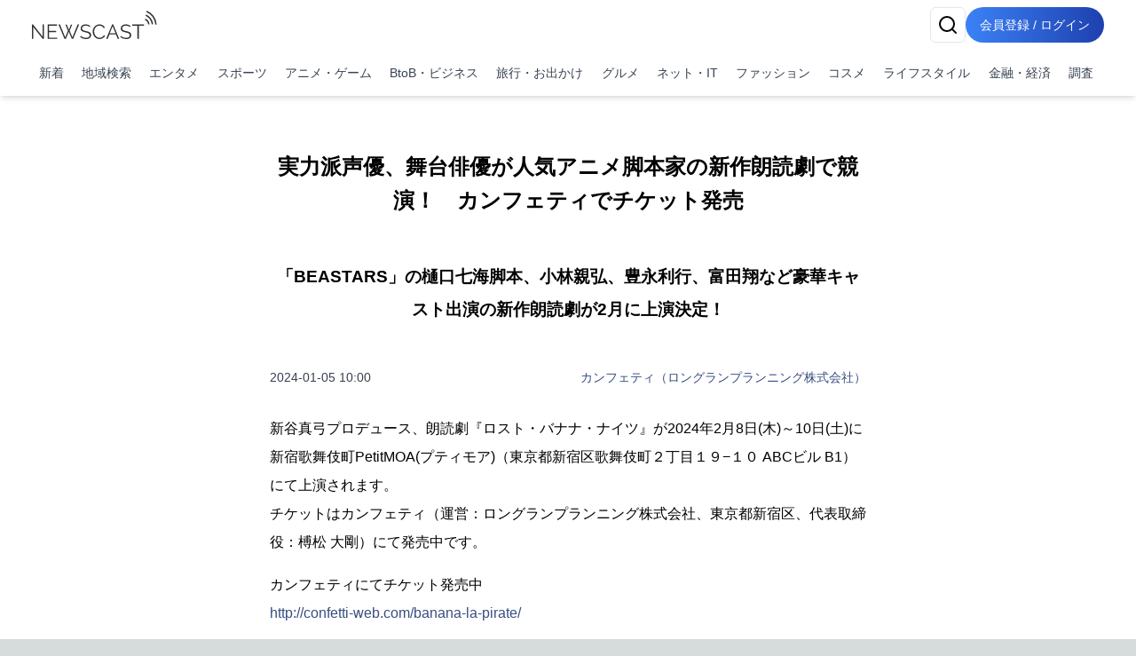

--- FILE ---
content_type: text/html; charset=utf-8
request_url: https://newscast.jp/news/0998149
body_size: 22826
content:
<!DOCTYPE html><html lang="ja"><head><meta charSet="utf-8"/><meta name="viewport" content="width=device-width, initial-scale=1, maximum-scale=5, user-scalable=yes"/><link rel="preload" as="image" href="/attachments/tOZBsYkHOkKn6wnAWvvZ.jpg?w=700&amp;h=700&amp;a=1"/><link rel="preload" as="image" href="/attachments/VbyWcupfq6kDxQLFkUnA.jpg?w=700&amp;h=700&amp;a=1"/><link rel="preload" as="image" href="/attachments/iutgfROKh4eALdZaxiab.png?w=700&amp;h=700&amp;a=1"/><link rel="stylesheet" href="/smart/_next/static/css/c980bd6de74ae428.css" data-precedence="next"/><link rel="stylesheet" href="/smart/_next/static/css/e0a7c0367126036f.css" data-precedence="next"/><link rel="preload" as="script" fetchPriority="low" href="/smart/_next/static/chunks/webpack-d88aad40852a9105.js"/><script src="/smart/_next/static/chunks/4bd1b696-a0de495220e84aaa.js" async=""></script><script src="/smart/_next/static/chunks/1684-a16141880409572c.js" async=""></script><script src="/smart/_next/static/chunks/main-app-5518523dddf30468.js" async=""></script><script src="/smart/_next/static/chunks/6874-c706546223f9e0b5.js" async=""></script><script src="/smart/_next/static/chunks/app/error-17e1efd393ba86d3.js" async=""></script><script src="/smart/_next/static/chunks/4277-46fdfdc2178f8072.js" async=""></script><script src="/smart/_next/static/chunks/2898-9f81da04e7e09eb6.js" async=""></script><script src="/smart/_next/static/chunks/9553-395f378007d81c45.js" async=""></script><script src="/smart/_next/static/chunks/1884-3617ed4b23d1e703.js" async=""></script><script src="/smart/_next/static/chunks/3063-e01f29e778ca72c0.js" async=""></script><script src="/smart/_next/static/chunks/5387-95390fda87ffa0a1.js" async=""></script><script src="/smart/_next/static/chunks/2188-a1d69116b2fbc1b3.js" async=""></script><script src="/smart/_next/static/chunks/8606-e967fd716fe72fb2.js" async=""></script><script src="/smart/_next/static/chunks/4029-c25591d4a29bcd23.js" async=""></script><script src="/smart/_next/static/chunks/1507-c720eab30e858b34.js" async=""></script><script src="/smart/_next/static/chunks/app/(public)/news/%5Bid%5D/page-3287bcd531f1c91a.js" async=""></script><script src="/smart/_next/static/chunks/5125-273f4e77a181016f.js" async=""></script><script src="/smart/_next/static/chunks/app/layout-e2a512d282130e0d.js" async=""></script><script src="/smart/_next/static/chunks/7683-6579d065c9ad026b.js" async=""></script><script src="/smart/_next/static/chunks/5152-0c27d5597b274883.js" async=""></script><script src="/smart/_next/static/chunks/8559-d9253a5482b176ed.js" async=""></script><script src="/smart/_next/static/chunks/6621-f95dc8e544a4d901.js" async=""></script><script src="/smart/_next/static/chunks/186-98c6634326af218d.js" async=""></script><script src="/smart/_next/static/chunks/app/(public)/layout-9dc232df554a71b5.js" async=""></script><script src="/smart/_next/static/chunks/app/(noheader)/layout-dd73b69522ce148d.js" async=""></script><script src="/smart/_next/static/chunks/app/global-error-2d8edb1bf97b600f.js" async=""></script><link rel="preload" href="https://www.googletagmanager.com/gtm.js?id=GTM-TKXDNPP" as="script"/><link rel="icon" type="image/png" sizes="32x32" href="/_statics/img/favicon-32x32.png"/><link rel="icon" type="image/png" sizes="96x96" href="/_statics/img/favicon-96x96.png"/><link rel="icon" type="image/png" sizes="16x16" href="/_statics/img/favicon-16x16.png"/><link rel="alternate" type="application/rss+xml" title="RSS Feed for NEWSCAST" href="/rss"/><link rel="apple-touch-icon" sizes="192x192" href="/_statics/img/apple-touch-icon/192.png"/><title>実力派声優、舞台俳優が人気アニメ脚本家の新作朗読劇で競演！　カンフェティでチケット発売 | NEWSCAST</title><meta name="description" content="エンタメ、アニメ、俳優、声優、朗読、脚本、舞台、音楽の最新ニュース・イベント情報・プレスリリースはNEWSCAST！！実力派声優、舞台俳優が人気アニメ脚本家の新作朗読劇で競演！　カンフェティでチケット発売 "/><meta name="keywords" content="エンタメ,アニメ,俳優,声優,朗読,脚本,舞台,音楽"/><meta name="fb:app_id" content="1723062471173391"/><meta property="og:title" content="実力派声優、舞台俳優が人気アニメ脚本家の新作朗読劇で競演！　カンフェティでチケット発売"/><meta property="og:description" content="ニュースをメディアだけではなくSNSで拡散。ニュース、ニュースリリース、プレスリリース発信サービス"/><meta property="og:url" content="https://www.atpress.ne.jp/news/0998149"/><meta property="og:image" content="https://www.atpress.ne.jp/attachments/9Wbu6J8NTr8rNHX5JlVf.jpg"/><meta property="og:image:width" content="1200"/><meta property="og:image:height" content="1200"/><meta property="og:image:type" content="image/jpeg"/><meta property="og:image:alt" content="実力派声優、舞台俳優が人気アニメ脚本家の新作朗読劇で競演！　カンフェティでチケット発売"/><meta property="og:type" content="article"/><meta name="twitter:card" content="summary_large_image"/><meta name="twitter:site" content="@newscastjp"/><meta name="twitter:creator" content="@newscastjp"/><meta name="twitter:title" content="実力派声優、舞台俳優が人気アニメ脚本家の新作朗読劇で競演！　カンフェティでチケット発売"/><meta name="twitter:description" content="エンタメ、アニメ、俳優、声優、朗読、脚本、舞台、音楽の最新ニュース・イベント情報・プレスリリースはNEWSCAST！！実力派声優、舞台俳優が人気アニメ脚本家の新作朗読劇で競演！　カンフェティでチケット発売 "/><meta name="twitter:image" content="https://www.atpress.ne.jp/attachments/9Wbu6J8NTr8rNHX5JlVf.jpg"/><meta name="twitter:image:width" content="1200"/><meta name="twitter:image:height" content="1200"/><meta name="twitter:image:type" content="image/jpeg"/><meta name="twitter:image:alt" content="実力派声優、舞台俳優が人気アニメ脚本家の新作朗読劇で競演！　カンフェティでチケット発売"/><script src="/smart/_next/static/chunks/polyfills-42372ed130431b0a.js" noModule=""></script></head><body><!--$--><div class="bg-white"><header class="bg-white shadow-md fixed w-full z-50"><div class="container px-4 md:mx-auto"><div class="flex items-center justify-between py-2"><a class="text-2xl font-bold text-blue-600" href="/smart"><img src="/_statics/img/newscast-logo.svg" alt="Logo" class="h-8"/></a><div class="flex gap-4"><!--$--><button class="inline-flex items-center justify-center whitespace-nowrap rounded-md text-sm font-medium ring-offset-background transition-colors focus-visible:outline-none focus-visible:ring-2 focus-visible:ring-ring focus-visible:ring-offset-2 disabled:pointer-events-none disabled:opacity-50 border border-input bg-background hover:bg-accent hover:text-accent-foreground h-10 w-10" aria-label="検索" type="button" aria-haspopup="dialog" aria-expanded="false" aria-controls="radix-«Rp6tb»" data-state="closed"><svg xmlns="http://www.w3.org/2000/svg" width="24" height="24" viewBox="0 0 24 24" fill="none" stroke="currentColor" stroke-width="2" stroke-linecap="round" stroke-linejoin="round" class="lucide lucide-search"><circle cx="11" cy="11" r="8"></circle><path d="m21 21-4.3-4.3"></path></svg></button><!--/$--><a href="/smart/login"><button class="items-center justify-center whitespace-nowrap font-medium ring-offset-background focus-visible:outline-none focus-visible:ring-2 focus-visible:ring-ring focus-visible:ring-offset-2 disabled:pointer-events-none disabled:opacity-50 bg-primary hover:bg-primary/90 h-10 px-2 sm:px-4 py-2 rounded-full bg-gradient-to-r from-blue-500 to-blue-800 text-white text-sm hover:from-blue-600 hover:to-blue-900 transition-all duration-300 focus:outline-none focus:ring-2 focus:ring-blue-500 focus:ring-opacity-50 inline-block">会員登録 / ログイン</button></a></div></div><nav class="w-full navi-buttons"><div class="relative"><div class="overflow-x-auto scrollbar-hide"><div class="flex space-x-1 py-2 pr-1 lg:justify-between"><a class="flex-shrink-0 p-2 text-sm text-gray-700 hover:bg-gray-100" href="/smart/latests">新着</a><a class="flex-shrink-0 p-2 text-sm text-gray-700 hover:bg-gray-100" href="/smart/addresses">地域検索</a><a class="flex-shrink-0 p-2 text-sm text-gray-700 hover:bg-gray-100" href="/smart/genres/entertainment">エンタメ</a><a class="flex-shrink-0 p-2 text-sm text-gray-700 hover:bg-gray-100" href="/smart/genres/sports">スポーツ</a><a class="flex-shrink-0 p-2 text-sm text-gray-700 hover:bg-gray-100" href="/smart/genres/anime_game">アニメ・ゲーム</a><a class="flex-shrink-0 p-2 text-sm text-gray-700 hover:bg-gray-100" href="/smart/genres/business">BtoB・ビジネス</a><a class="flex-shrink-0 p-2 text-sm text-gray-700 hover:bg-gray-100" href="/smart/genres/travel">旅行・お出かけ</a><a class="flex-shrink-0 p-2 text-sm text-gray-700 hover:bg-gray-100" href="/smart/genres/gourmet">グルメ</a><a class="flex-shrink-0 p-2 text-sm text-gray-700 hover:bg-gray-100" href="/smart/genres/net_it">ネット・IT</a><a class="flex-shrink-0 p-2 text-sm text-gray-700 hover:bg-gray-100" href="/smart/genres/fashion">ファッション</a><a class="flex-shrink-0 p-2 text-sm text-gray-700 hover:bg-gray-100" href="/smart/genres/cosme">コスメ</a><a class="flex-shrink-0 p-2 text-sm text-gray-700 hover:bg-gray-100" href="/smart/genres/lifestyle">ライフスタイル</a><a class="flex-shrink-0 p-2 text-sm text-gray-700 hover:bg-gray-100" href="/smart/genres/finance_economy">金融・経済</a><a class="flex-shrink-0 p-2 text-sm text-gray-700 hover:bg-gray-100" href="/smart/genres/research">調査</a></div></div></div></nav></div></header><main class="overflow-x-hidden"><div class="flex-grow container mx-auto px-0 md:px-4 page-padding"><!--$--><div class="w-full h-full pt-0 md:pt-8 page_container__4bM2T"><article class="bg-white md:rounded pb-4 overflow-x-hidden page_leftPane__GrPN4 "><div class="fullfill p-4 pt-8"><h1 class="title page_title__F5feM page_articleContainer__Oqh1V">実力派声優、舞台俳優が人気アニメ脚本家の新作朗読劇で競演！　カンフェティでチケット発売</h1></div><div class="page_articleContainer__Oqh1V text-center py-2"><h3 class="subtitle">「BEASTARS」の樋口七海脚本、小林親弘、豊永利行、富田翔など豪華キャスト出演の新作朗読劇が2月に上演決定！</h3></div><div class="page_articleContainer__Oqh1V"><div class="flex justify-between items-center my-4 mb-8 flex-wrap"><div class="text-sm text-gray-700">2024-01-05 10:00</div><div class="text-sm"><a href="/smart/b/confetti.com">カンフェティ（ロングランプランニング株式会社）</a></div></div><div class="mb-4 w-full"><div><p>新谷真弓プロデュース、朗読劇『ロスト・バナナ・ナイツ』が2024年2月8日(木)～10日(土)に新宿歌舞伎町PetitMOA(プティモア)（東京都新宿区歌舞伎町２丁目１９−１０ ABCビル B1）にて上演されます。<br>チケットはカンフェティ（運営：ロングランプランニング株式会社、東京都新宿区、代表取締役：榑松 大剛）にて発売中です。</p></div></div><div class="mb-4 w-full"><div><p>カンフェティにてチケット発売中<br><a href="http://confetti-web.com/banana-la-pirate/" target="_blank" rel="nofollow noopener ugc">http://confetti-web.com/banana-la-pirate/</a></p>
<p>ラピラテ企画ホームページ<br><a href="https://bnananights.mystrikingly.com/i/construction" target="_blank" rel="nofollow noopener ugc">https://bnananights.mystrikingly.com/i/construction</a></p>
<p>ラピラテ企画公式X(旧：Twitter）<br><a href="https://twitter.com/lapirate_p" target="_blank" rel="nofollow noopener ugc">https://twitter.com/lapirate_p</a></p></div></div><div class="mb-4 w-full"><div><img src="/attachments/tOZBsYkHOkKn6wnAWvvZ.jpg?w=700&amp;h=700&amp;a=1" alt="" class="object-scale-down" loading="eager"/></div></div><div class="mb-4 w-full"><div><p>8日は唐橋充、富田翔、増田裕生という舞台俳優がメインのキャスト<br>9日は豊永利行、東地宏樹、佐藤せつじ 10日は木島隆一、小林親弘、榎木淳弥 と、声優がメインのキャストが続きます。 いずれも人気実力を兼ね備えた豪華キャストばかり。<br>前作「城崎プレリュード」と同様、男性のみのキャストで女性役も演じ分けます。 アニメやドラマなど様々な作品を手掛ける脚本家樋口七海とプロデューサー・演出の新谷真弓がタッグを組み、軽快な会話劇から濃密な関係性の描写、そして驚きの展開が待つ盛りだくさんの物語をお送りします。</p></div></div><div class="mb-4 w-full"><div><img src="/attachments/VbyWcupfq6kDxQLFkUnA.jpg?w=700&amp;h=700&amp;a=1" alt="" class="object-scale-down" loading="eager"/></div></div><div class="mb-4 w-full"><div><img src="/attachments/iutgfROKh4eALdZaxiab.png?w=700&amp;h=700&amp;a=1" alt="" class="object-scale-down" loading="eager"/></div></div><div class="mb-4 w-full"><div><img src="/attachments/IEnuzWDMuCoVRst8hVgN.png?w=700&amp;h=700&amp;a=1" alt="" class="object-scale-down" loading="lazy"/></div></div><div class="mb-4 w-full"><h4><p>あらすじ </p></h4></div><div class="mb-4 w-full"><div><p>新宿歌舞伎町に店を構える小さなピアノバーの雇われ店長シノブは、ある日突然現れた謎の男ミハルの舞に心を奪われる。<br>どこか浮世離れしたミハルが放っておけず世話を焼く内、共に暮らすようになる。<br>ピアニスト兼バーテンの平田も交えたバーでの他愛なくも楽しい日常のなかで、次第に自身の苦い思い出をミハルに重ねていくシノブ。ミハルもまた、自分の運命を変えた女性アララギと同じ匂いをシノブから感じとる。<br>そんな折、ミハルの兄弟だというユウヒが現れ、ミハルの思いがけない正体が明かされていく── </p></div></div><div class="mb-4 w-full"><h2><p>ラピラテ企画とは</p></h2></div><div class="mb-4 w-full"><div><p>声優、女優として活動する新谷真弓が立ち上げた朗読劇ユニット。 主に大人の女性のお客さまが作品に心置きなく耽溺できるようなトータルプロデュースと演者さまの魅力をより拡げていけるようなビジュアル創り、演じ甲斐のあるあて書き台本と演出をご提供することを心がけている。<br> ≪手が届くほどの距離で極上の体験を―—≫ ストレートプレイ簡易版としての朗読劇ではなく 『読む』力だけで演じるからこそ生まれる無限の世界。 場面転換、時系列、役柄数などを自由に描写し 視線の合わせ方まで繊細に抑制した演出によって お客さまの想像力と最大限刺激するような公演を目指しつつ 作品イメージと連動したビジュアルを事前に撮影し お客さまのお手元でも作品の想い出を大事にして頂けるようにしております。 また、出演者の個性に合わせ細やかに内容を調整しますので 同じ内容でも公演日ごとにまったく違った印象に仕上げます。</p></div></div><div class="mb-4 w-full"><h4><p>新谷真弓コメント</p></h4></div><div class="mb-4 w-full"><div><p>●新作公演「ロスト・バナナ・ナイツ」への想いをお聞かせください。<br>演者側から創り手側に回りたいという思いが高じて作家の織田夜更さんにお声がけし 前作「城崎プレリュード」を上演したんですが、初演、再演と短いスパンで重ねて 再演では演出も担当することで 演者の視点から細かな感情の流れを導いていけそうだな、とか 舞台俳優と声優どちらのアプローチにも対応出来そうだな、とか自分のスタイルが解ってきて。 自分の趣味や得意なことを全開にした上でお客さまにもう少しポップに楽しんで頂ける作品を新たに創ってみよう、と企画しました。</p></div></div><div class="mb-4 w-full"><div><p> ●「ロスト・バナナ・ナイツ」で特にこだわったところは？<br>男性同士における、名前の付けられない濃密な関係性を描きたい、という根本は旗揚げからずっとあるんですが ロスト・バナナ・ナイツでは 序盤のコミカルな会話から徐々にシノブの過去と心情が明らかになり、ミハルとの関係が深まっていく様子や ユウヒの登場からガラッと世界観が変わって、まるで違うジャンルのようなお話が展開され、最後は『そういう価値観で〆るのね？』という、振り幅の大きい起承転結にハマって頂きたいです。あと平田のコメディリリーフっぷりと、アララギという不思議な女性をどう演じて下さるのか注目ですね。あらいふとしさんの音楽もお楽しみに！</p></div></div><div class="mb-4 w-full"><h2><p>公演概要</p></h2></div><div class="mb-4 w-full"><div><p> 『ロスト・バナナ・ナイツ』<br>公演期間：2024年2月8日～10日<br>会場：会場：新宿歌舞伎町Petit MOA(プティモア) （東京都新宿区歌舞伎町2-19-10 B1 大江戸線/副都心線の東新宿駅A1出口から徒歩3分）</p>
<p>■出演者<br>2月8日(木)16:00/19:30開演<br>ミハル役：唐橋充<br>シノブ/アララギ役：富田翔<br>平田/ユウヒ役：増田裕生</p>
<p>2月9日(金)16:00/19:30開演<br>ミハル役：豊永利行<br>シノブ/アララギ役：東地宏樹<br>平田/ユウヒ役：佐藤せつじ</p>
<p>2月10日(土)17:00/20:00開演<br>ミハル役：木島隆一<br>シノブ/アララギ役：小林親弘<br>平田/ユウヒ役：榎木淳弥</p>
<p>■スタッフ<br>プロデューサー・演出：新谷真弓<br>作：樋口七海<br>音楽：あらいふとし(one cake size feathers)<br>ビジュアル撮影：保坂萌<br>撮影ポージング指導：中林舞<br>ヘアメイク：山本絵里子／上原ゆきこ／川端麻友(Hair&amp;Make-up  fringe)<br>宣伝・グッズデザイン：雨千砂子<br>演出部：加藤広祐(藤一番/こそ会)、高良紗那(teamキーチェーン)<br>配信撮影：HATCH<br>制作協力：及川晴日、吉乃ルナ<br>制作：三國谷花</p>
<p>●協力<br>アトミックモンキー／円企画／大沢事務所／オフィス・モレ／ケンユウオフィス／スーパーエキセントリックシアター／バッテリー／ブリッジヘッド／マウスプロモーション／MASHIKAKU(五十音順)</p>
<p>●Special thanks<br>Petit MOA／大迫右典／ニュー・サンナイ／山内圭哉</p>
<p>■公演スケジュール<br>2月8日(木)　16:00/19:30<br>2月9日(金)　16:00/19:30<br>2月10日(土)　17:00/20:00</p>
<p>■チケット料金　<br>【劇場チケット】※税込／1ドリンク込み 　　　<br>席種：S席（前2列）：8700円＋フォトブック付                      <br>A席：6500円<br>立ち見：4000円 <br>（全席指定席）</p>
<p>【配信チケット】 　　　<br>単体：3800円 　　　通し：8800円<br>＜チケット取り扱い＞<br>カンフェティ<br><a href="http://confetti-web.com/banana-la-pirate_streaming" target="_blank" rel="nofollow noopener ugc">http://confetti-web.com/banana-la-pirate_streaming</a> ※WEB予約のみでの受付となります。</p>
<p> <br>＜チケットについてのお問合せ先＞<br>カンフェティお問合せフォーム<br><a href="https://www.confetti-web.com/support/qa_reg_1.php" target="_blank" rel="nofollow noopener ugc">https://www.confetti-web.com/support/qa_reg_1.php</a></p>
<p> <br>＜購入・視聴方法＞<br>以下のURLをご覧ください。<br> <a href="https://www.confetti-web.com/guide/streaming/" target="_blank" rel="nofollow noopener ugc">https://www.confetti-web.com/guide/streaming/</a></p></div></div><div class="border-t border-gray-300 mt-8"><div class="my-5 flex justify-between items-center"><div><strong>画像・ファイル一覧</strong></div><button class="inline-flex items-center justify-center whitespace-nowrap font-medium ring-offset-background transition-colors focus-visible:outline-none focus-visible:ring-2 focus-visible:ring-ring focus-visible:ring-offset-2 disabled:pointer-events-none disabled:opacity-50 h-10 bg-white text-blue-600 border text-sm border-gray-200 rounded hover:bg-gray-100 p-2" type="button" aria-haspopup="dialog" aria-expanded="false" aria-controls="radix-«R4v8nndatb»" data-state="closed">一括ダウンロード</button></div><div class="relative w-full"><div class="flex overflow-x-auto hidden-scrollbar space-x-3 md:space-x-4 py-4 px-1 md:pr-4 pt-2 newscast-scroll-cards" role="list"><div class="flex h-full min-w-48 max-w-48"><a target="_blank" href="/attachments/tOZBsYkHOkKn6wnAWvvZ.jpg" class="flex flex-col justify-end h-full hover:border-none w-full shadow"><img alt="" loading="lazy" width="192" height="192" decoding="async" data-nimg="1" class="object-contain block mb-1 max-h-[100px]" style="color:transparent" srcSet="/attachments/tOZBsYkHOkKn6wnAWvvZ.jpg 1x, /attachments/tOZBsYkHOkKn6wnAWvvZ.jpg 2x" src="/attachments/tOZBsYkHOkKn6wnAWvvZ.jpg"/></a></div><div class="flex h-full min-w-48 max-w-48"><a target="_blank" href="/attachments/VbyWcupfq6kDxQLFkUnA.jpg" class="flex flex-col justify-end h-full hover:border-none w-full shadow"><img alt="" loading="lazy" width="192" height="192" decoding="async" data-nimg="1" class="object-contain block mb-1 max-h-[100px]" style="color:transparent" srcSet="/attachments/VbyWcupfq6kDxQLFkUnA.jpg 1x, /attachments/VbyWcupfq6kDxQLFkUnA.jpg 2x" src="/attachments/VbyWcupfq6kDxQLFkUnA.jpg"/></a></div><div class="flex h-full min-w-48 max-w-48"><a target="_blank" href="/attachments/iutgfROKh4eALdZaxiab.png" class="flex flex-col justify-end h-full hover:border-none w-full shadow"><img alt="" loading="lazy" width="192" height="192" decoding="async" data-nimg="1" class="object-contain block mb-1 max-h-[100px]" style="color:transparent" srcSet="/attachments/iutgfROKh4eALdZaxiab.png 1x, /attachments/iutgfROKh4eALdZaxiab.png 2x" src="/attachments/iutgfROKh4eALdZaxiab.png"/></a></div><div class="flex h-full min-w-48 max-w-48"><a target="_blank" href="/attachments/IEnuzWDMuCoVRst8hVgN.png" class="flex flex-col justify-end h-full hover:border-none w-full shadow"><img alt="" loading="lazy" width="192" height="192" decoding="async" data-nimg="1" class="object-contain block mb-1 max-h-[100px]" style="color:transparent" srcSet="/attachments/IEnuzWDMuCoVRst8hVgN.png 1x, /attachments/IEnuzWDMuCoVRst8hVgN.png 2x" src="/attachments/IEnuzWDMuCoVRst8hVgN.png"/></a></div></div><button class="absolute right-0 top-1/2 -translate-y-1/2 bg-white p-2 rounded-full shadow-md z-10 hidden md:block" style="right:-20px" aria-describedby="right" title="CardGridCarousel-button-right"><svg xmlns="http://www.w3.org/2000/svg" width="24" height="24" viewBox="0 0 24 24" fill="none" stroke="currentColor" stroke-width="2" stroke-linecap="round" stroke-linejoin="round" class="lucide lucide-chevron-right w-6 h-6"><path d="m9 18 6-6-6-6"></path></svg></button></div></div></div><div class="page_bottomPane__nHkCb"><div class="bottom-pane"><div class="space-y-4"><div class="flex items-center flex-wrap gap-2"><div class="flex items-center mr-4 shrink-0"><div class="h-5 mr-2 undefined"><svg xmlns="http://www.w3.org/2000/svg" width="18" height="18" viewBox="0 0 24 24" fill="none" stroke="currentColor" stroke-width="2" stroke-linecap="round" stroke-linejoin="round" class="lucide lucide-book-open"><path d="M2 3h6a4 4 0 0 1 4 4v14a3 3 0 0 0-3-3H2z"></path><path d="M22 3h-6a4 4 0 0 0-4 4v14a3 3 0 0 1 3-3h7z"></path></svg></div><span class="text-sm font-medium text-gray-700">ジャンル<!-- -->:</span></div><div class="flex flex-wrap gap-2"><a class="px-2 py-1 border border-gray-500 text-gray-700 text-xs font-medium rounded" href="/smart/genres/entertainment">エンタメ</a></div></div><div class="flex items-center flex-wrap gap-2"><div class="flex items-center mr-4 shrink-0"><div class="h-5 mr-2 undefined"><svg xmlns="http://www.w3.org/2000/svg" width="18" height="18" viewBox="0 0 24 24" fill="none" stroke="currentColor" stroke-width="2" stroke-linecap="round" stroke-linejoin="round" class="lucide lucide-tag"><path d="M12.586 2.586A2 2 0 0 0 11.172 2H4a2 2 0 0 0-2 2v7.172a2 2 0 0 0 .586 1.414l8.704 8.704a2.426 2.426 0 0 0 3.42 0l6.58-6.58a2.426 2.426 0 0 0 0-3.42z"></path><circle cx="7.5" cy="7.5" r=".5" fill="currentColor"></circle></svg></div><span class="text-sm font-medium text-gray-700">タグ<!-- -->:</span></div><div class="flex flex-wrap gap-2"><a class="px-2 py-1 border border-gray-500 text-gray-700 text-xs font-medium rounded" href="/smart/tags/%E3%82%A2%E3%83%8B%E3%83%A1">アニメ</a><a class="px-2 py-1 border border-gray-500 text-gray-700 text-xs font-medium rounded" href="/smart/tags/%E4%BF%B3%E5%84%AA">俳優</a><a class="px-2 py-1 border border-gray-500 text-gray-700 text-xs font-medium rounded" href="/smart/tags/%E5%A3%B0%E5%84%AA">声優</a><a class="px-2 py-1 border border-gray-500 text-gray-700 text-xs font-medium rounded" href="/smart/tags/%E6%9C%97%E8%AA%AD">朗読</a><a class="px-2 py-1 border border-gray-500 text-gray-700 text-xs font-medium rounded" href="/smart/tags/%E8%84%9A%E6%9C%AC">脚本</a><a class="px-2 py-1 border border-gray-500 text-gray-700 text-xs font-medium rounded" href="/smart/tags/%E8%88%9E%E5%8F%B0">舞台</a><a class="px-2 py-1 border border-gray-500 text-gray-700 text-xs font-medium rounded" href="/smart/tags/%E9%9F%B3%E6%A5%BD">音楽</a></div></div><div class="flex items-center flex-wrap gap-2"><div class="flex items-center mr-4 shrink-0"><div class="h-5 mr-2 undefined"><svg xmlns="http://www.w3.org/2000/svg" width="18" height="18" viewBox="0 0 24 24" fill="none" stroke="currentColor" stroke-width="2" stroke-linecap="round" stroke-linejoin="round" class="lucide lucide-map-pin"><path d="M20 10c0 6-8 12-8 12s-8-6-8-12a8 8 0 0 1 16 0Z"></path><circle cx="12" cy="10" r="3"></circle></svg></div><span class="text-sm font-medium text-gray-700">場所<!-- -->:</span></div><div class="flex flex-wrap gap-2"><a class="px-2 py-1 border border-gray-500 text-gray-700 text-xs font-medium rounded" href="/smart/addresses/東京都?city=新宿区">東京都新宿区</a></div></div></div><div class="flex items-center flex-wrap gap-2 mt-4"><div class="flex items-center mr-4 shrink-0"><div class="h-5 mr-2 undefined"><svg xmlns="http://www.w3.org/2000/svg" width="18" height="18" viewBox="0 0 24 24" fill="none" stroke="currentColor" stroke-width="2" stroke-linecap="round" stroke-linejoin="round" class="lucide lucide-share2"><circle cx="18" cy="5" r="3"></circle><circle cx="6" cy="12" r="3"></circle><circle cx="18" cy="19" r="3"></circle><line x1="8.59" x2="15.42" y1="13.51" y2="17.49"></line><line x1="15.41" x2="8.59" y1="6.51" y2="10.49"></line></svg></div><span class="text-sm font-medium text-gray-700">ニュースのシェア<!-- -->:</span></div><div class="grid grid-cols-4 gap-1"><a href="https://x.com/intent/tweet?text=%E5%AE%9F%E5%8A%9B%E6%B4%BE%E5%A3%B0%E5%84%AA%E3%80%81%E8%88%9E%E5%8F%B0%E4%BF%B3%E5%84%AA%E3%81%8C%E4%BA%BA%E6%B0%97%E3%82%A2%E3%83%8B%E3%83%A1%E8%84%9A%E6%9C%AC%E5%AE%B6%E3%81%AE%E6%96%B0%E4%BD%9C%E6%9C%97%E8%AA%AD%E5%8A%87%E3%81%A7%E7%AB%B6%E6%BC%94%EF%BC%81%E3%80%80%E3%82%AB%E3%83%B3%E3%83%95%E3%82%A7%E3%83%86%E3%82%A3%E3%81%A7%E3%83%81%E3%82%B1%E3%83%83%E3%83%88%E7%99%BA%E5%A3%B2%0Ahttps%3A%2F%2Fnewscast.jp%2Fnews%2F0998149" target="_blank" rel="nofollow noopener ugc"><button class="whitespace-nowrap text-sm font-medium ring-offset-background transition-colors focus-visible:outline-none focus-visible:ring-2 focus-visible:ring-ring focus-visible:ring-offset-2 disabled:pointer-events-none disabled:opacity-50 hover:bg-primary/90 px-4 py-2 w-full flex flex-col items-center text-white justify-center rounded min-h-[30px] h-auto bg-black"><span class="text-xs">X</span></button></a><a href="https://www.facebook.com/sharer.php?u=https%3A%2F%2Fnewscast.jp%2Fnews%2F0998149" target="_blank" rel="nofollow noopener ugc"><button class="whitespace-nowrap text-sm font-medium ring-offset-background transition-colors focus-visible:outline-none focus-visible:ring-2 focus-visible:ring-ring focus-visible:ring-offset-2 disabled:pointer-events-none disabled:opacity-50 hover:bg-primary/90 px-4 py-2 w-full flex flex-col items-center text-white justify-center rounded min-h-[30px] h-auto bg-blue-600"><span class="text-xs">Facebook</span></button></a><a href="https://social-plugins.line.me/lineit/share?url=https%3A%2F%2Fnewscast.jp%2Fnews%2F0998149" target="_blank" rel="nofollow noopener ugc"><button class="whitespace-nowrap text-sm font-medium ring-offset-background transition-colors focus-visible:outline-none focus-visible:ring-2 focus-visible:ring-ring focus-visible:ring-offset-2 disabled:pointer-events-none disabled:opacity-50 hover:bg-primary/90 px-4 py-2 w-full flex flex-col items-center text-white justify-center rounded min-h-[30px] h-auto bg-line"><span class="text-xs">LINE</span></button></a><a href="/print/0998149" target="_blank" rel="nofollow noopener ugc"><button class="whitespace-nowrap text-sm font-medium ring-offset-background transition-colors focus-visible:outline-none focus-visible:ring-2 focus-visible:ring-ring focus-visible:ring-offset-2 disabled:pointer-events-none disabled:opacity-50 hover:bg-primary/90 px-4 py-2 w-full flex flex-col items-center text-white justify-center rounded min-h-[30px] h-auto bg-yellow-500"><span class="text-xs">印刷</span></button></a></div></div><div class="mt-12"><div class="text-lg font-bold text-center">カンフェティ（ロングランプランニング株式会社）</div><div class="my-2"><img class="max-w-[200px] max-h-[120px] mx-auto" src="/attachments/599eJxoG2ysEEZhzoPsB.png?w=300&amp;h=250&amp;p=true" alt="カンフェティ（ロングランプランニング株式会社）" loading="lazy"/></div><div class="flex justify-center"><a class="inline-block bg-gray-200 text-gray-700 py-2 px-8 rounded text-center" href="/smart/b/confetti.com">会社の詳しい情報を見る</a></div></div></div></div></article></div><div class="my-8"><!--$--><div class="w-full max-w-7xl mx-auto px-2 py-8 "><div class="bg-gray-200 rounded mb-4 animate-pulse col-span-full h-12"></div><div class="grid md:grid-cols-1 gap-4 h-auto"><div class="bg-gray-200 rounded animate-pulse relative overflow-hidden" style="height:6.75rem"><div style="position:absolute;top:0;right:0;bottom:0;left:0;transform:translateX(-100%);background:linear-gradient(90deg, rgba(255,255,255,0) 0%, rgba(255,255,255,0.2) 50%, rgba(255,255,255,0) 100%);animation:shimmer 1.5s infinite"></div></div><div class="bg-gray-200 rounded animate-pulse relative overflow-hidden" style="height:6.75rem"><div style="position:absolute;top:0;right:0;bottom:0;left:0;transform:translateX(-100%);background:linear-gradient(90deg, rgba(255,255,255,0) 0%, rgba(255,255,255,0.2) 50%, rgba(255,255,255,0) 100%);animation:shimmer 1.5s infinite"></div></div><div class="bg-gray-200 rounded animate-pulse relative overflow-hidden" style="height:6.75rem"><div style="position:absolute;top:0;right:0;bottom:0;left:0;transform:translateX(-100%);background:linear-gradient(90deg, rgba(255,255,255,0) 0%, rgba(255,255,255,0.2) 50%, rgba(255,255,255,0) 100%);animation:shimmer 1.5s infinite"></div></div><div class="bg-gray-200 rounded animate-pulse relative overflow-hidden" style="height:6.75rem"><div style="position:absolute;top:0;right:0;bottom:0;left:0;transform:translateX(-100%);background:linear-gradient(90deg, rgba(255,255,255,0) 0%, rgba(255,255,255,0.2) 50%, rgba(255,255,255,0) 100%);animation:shimmer 1.5s infinite"></div></div><div class="bg-gray-200 rounded animate-pulse relative overflow-hidden" style="height:6.75rem"><div style="position:absolute;top:0;right:0;bottom:0;left:0;transform:translateX(-100%);background:linear-gradient(90deg, rgba(255,255,255,0) 0%, rgba(255,255,255,0.2) 50%, rgba(255,255,255,0) 100%);animation:shimmer 1.5s infinite"></div></div></div></div><!--/$--></div><div class="my-8"><!--$--><div class="w-full max-w-7xl mx-auto px-2 py-8 "><div class="bg-gray-200 rounded mb-4 animate-pulse col-span-full h-12"></div><div class="grid md:grid-cols-1 gap-4 h-auto"><div class="bg-gray-200 rounded animate-pulse relative overflow-hidden" style="height:6.75rem"><div style="position:absolute;top:0;right:0;bottom:0;left:0;transform:translateX(-100%);background:linear-gradient(90deg, rgba(255,255,255,0) 0%, rgba(255,255,255,0.2) 50%, rgba(255,255,255,0) 100%);animation:shimmer 1.5s infinite"></div></div><div class="bg-gray-200 rounded animate-pulse relative overflow-hidden" style="height:6.75rem"><div style="position:absolute;top:0;right:0;bottom:0;left:0;transform:translateX(-100%);background:linear-gradient(90deg, rgba(255,255,255,0) 0%, rgba(255,255,255,0.2) 50%, rgba(255,255,255,0) 100%);animation:shimmer 1.5s infinite"></div></div><div class="bg-gray-200 rounded animate-pulse relative overflow-hidden" style="height:6.75rem"><div style="position:absolute;top:0;right:0;bottom:0;left:0;transform:translateX(-100%);background:linear-gradient(90deg, rgba(255,255,255,0) 0%, rgba(255,255,255,0.2) 50%, rgba(255,255,255,0) 100%);animation:shimmer 1.5s infinite"></div></div><div class="bg-gray-200 rounded animate-pulse relative overflow-hidden" style="height:6.75rem"><div style="position:absolute;top:0;right:0;bottom:0;left:0;transform:translateX(-100%);background:linear-gradient(90deg, rgba(255,255,255,0) 0%, rgba(255,255,255,0.2) 50%, rgba(255,255,255,0) 100%);animation:shimmer 1.5s infinite"></div></div><div class="bg-gray-200 rounded animate-pulse relative overflow-hidden" style="height:6.75rem"><div style="position:absolute;top:0;right:0;bottom:0;left:0;transform:translateX(-100%);background:linear-gradient(90deg, rgba(255,255,255,0) 0%, rgba(255,255,255,0.2) 50%, rgba(255,255,255,0) 100%);animation:shimmer 1.5s infinite"></div></div></div></div><!--/$--></div><div class="my-8"><!--$--><div class="shadow-2xl"></div><!--/$--></div><div class="flex justify-center block lg:hidden"><div class="bg-white md:rounded p-3 md:p-6 overflow-x-hidden w-fit"><div class="mx-4"><a class="block" href="/smart/news_videos/all"><img alt="NC動画生成サービス" loading="lazy" width="600" height="500" decoding="async" data-nimg="1" class="w-full" style="color:transparent" srcSet="/_statics/img/bnn_mov_sp.png 1x, /_statics/img/bnn_mov_sp.png 2x" src="/_statics/img/bnn_mov_sp.png"/></a></div></div></div><nav aria-label="breadcrumb" class="bg-gray-200 text-nowrap overflow-x-auto fullfill text-sm bg-white mt-12 mx-4"><ol class="flex items-start text-gray-600 py-2"><li><a class="text-blue-800 hover:text-blue-500 flex items-center underline" href="/smart"><svg xmlns="http://www.w3.org/2000/svg" width="24" height="24" viewBox="0 0 24 24" fill="none" stroke="currentColor" stroke-width="2" stroke-linecap="round" stroke-linejoin="round" class="lucide lucide-house w-4 h-4 mr-1"><path d="M15 21v-8a1 1 0 0 0-1-1h-4a1 1 0 0 0-1 1v8"></path><path d="M3 10a2 2 0 0 1 .709-1.528l7-5.999a2 2 0 0 1 2.582 0l7 5.999A2 2 0 0 1 21 10v9a2 2 0 0 1-2 2H5a2 2 0 0 1-2-2z"></path></svg>トップページ</a></li><li class="flex items-center"><span class="mx-2">/</span><a class="text-blue-800 hover:text-blue-500 underline" href="/smart/genres/entertainment">エンタメ</a></li><li class="flex items-center"><span class="mx-2">/</span><a class="text-blue-800 hover:text-blue-500 underline" href="/smart/b/confetti.com">カンフェティ（ロングランプランニング株式会社）</a></li><li class="flex items-center"><span class="mx-2">/</span><span class="font-semibold">実力派声優、舞台俳優が人気アニメ脚本家の新作朗読劇で競演！　カンフェティでチケット発売</span></li></ol></nav><script type="application/ld+json">[{"@context":"https://schema.org","@type":"NewsArticle","mainEntityOfPage":{"@type":"WebPage","@id":"https://www.atpress.ne.jphttps://www.atpress.ne.jp/news/0998149","name":"カンフェティ（ロングランプランニング株式会社）"},"identifier":"https://www.atpress.ne.jphttps://www.atpress.ne.jp/news/0998149","name":"実力派声優、舞台俳優が人気アニメ脚本家の新作朗読劇で競演！　カンフェティでチケット発売","author":{"@type":"Organization","name":"カンフェティ（ロングランプランニング株式会社）","url":"https://www.atpress.ne.jp/b/confetti.com"},"publisher":{"@context":"https://schema.org","@type":"Organization","url":"https://www.atpress.ne.jp/","logo":"https://www.atpress.ne.jp/_statics/img/oglogo.png","name":""},"datePublished":"2024-01-05T01:00:00.000Z","dateModified":"2024-01-05T01:00:00.000Z","headline":"実力派声優、舞台俳優が人気アニメ脚本家の新作朗読劇で競演！　カンフェティでチケット発売","description":"","keywords":["エンタメ","アニメ","俳優","声優","朗読","脚本","舞台","音楽"],"provider":{"@context":"https://schema.org","@type":"Organization","url":"https://www.atpress.ne.jp/","logo":"https://www.atpress.ne.jp/_statics/img/oglogo.png","name":""},"image":{"@type":"ImageObject","url":"https://www.atpress.ne.jp/attachments/9Wbu6J8NTr8rNHX5JlVf.jpg","width":"auto","height":"auto"}},{"@context":"https://schema.org","@type":"BreadcrumbList","itemListElement":[{"@type":"ListItem","item":{"@id":"https://www.atpress.ne.jp/","name":"ニュースキャスト"},"position":1},{"@type":"ListItem","item":{"@id":"https://www.atpress.ne.jp/genres/entertainment","name":"エンタメ"},"position":2},{"@type":"ListItem","item":{"@id":"https://www.atpress.ne.jp/news/0998149","name":"実力派声優、舞台俳優が人気アニメ脚本家の新作朗読劇で競演！　カンフェティでチケット発売"},"position":3}]},{"@context":"https://schema.org","@type":"Organization","url":"https://www.atpress.ne.jp/","logo":"https://www.atpress.ne.jp/_statics/img/oglogo.png","name":""}]</script><div class="fixed bottom-4 right-4 bg-blue-500 text-white p-4 rounded-lg transition-opacity duration-300 hidden lg:block" style="opacity:0"><div class="container mx-auto px-4"><div class="flex justify-between items-center flex-col"><div class="text-sm">@Pressでの配信を検討中の方へ</div><div><a class="font-bold underline" href="/smart/services/about">サービス概要ページを見る</a></div></div></div><div class="absolute -top-2 -right-2"><button class="text-white"><svg xmlns="http://www.w3.org/2000/svg" width="18" height="18" viewBox="0 0 24 24" fill="none" stroke="currentColor" stroke-width="2" stroke-linecap="round" stroke-linejoin="round" class="lucide lucide-x rounded-full bg-blue-300"><path d="M18 6 6 18"></path><path d="m6 6 12 12"></path></svg></button></div></div><!--/$--> </div></main><footer class="bg-gradient-to-r from-blue-600 to-blue-950 p-4"><div class="container mx-auto"><div class="flex flex-col items-start"><nav class="mb-8 footer-links"><ul class="sm:flex sm:flex-wrap sm:space-x-8 space-y-2 sm:space-y-0"><li><a class="underline" href="/smart/company">運営会社</a></li><li><a class="underline" href="/smart/service">サービス・料金</a></li><li><a href="https://timerex.net/s/socialwire_01/9169136c/" class="underline">サービス説明会</a></li><li><a class="underline" href="/smart/legal">特定商取引法に基づく表記</a></li><li><a class="underline" href="/smart/term">利用規約</a></li><li><a class="underline" href="/smart/privacy">プライバシーポリシー</a></li><li><a class="underline" href="/smart/guideline">ガイドライン</a></li><li><a class="underline" href="/smart/services/api">API利用</a></li><li><a href="https://www.atpress.ne.jp/contact" class="underline" target="_blank" rel="noopener noreferrer">お問い合わせ</a></li></ul></nav></div><div class="flex justify-center sm:justify-start w-full"><a href="https://www.instagram.com/newscast.jp/" aria-label="Instagram" class="flex flex-col items-center justify-center min-w-[70px]" target="_blank"><svg xmlns="http://www.w3.org/2000/svg" width="24" height="24" viewBox="0 0 24 24" fill="none" stroke="currentColor" stroke-width="2" stroke-linecap="round" stroke-linejoin="round" class="lucide lucide-instagram"><rect width="20" height="20" x="2" y="2" rx="5" ry="5"></rect><path d="M16 11.37A4 4 0 1 1 12.63 8 4 4 0 0 1 16 11.37z"></path><line x1="17.5" x2="17.51" y1="6.5" y2="6.5"></line></svg><span class="text-xs">Instagram</span></a><a href="https://x.com/newscastjp" aria-label="Twitter" class="flex flex-col items-center justify-center min-w-[70px]" target="_blank"><svg width="24" height="24" viewBox="0 0 1200 1227" fill="none" xmlns="http://www.w3.org/2000/svg"><path d="M714.163 519.284L1160.89 0H1055.03L667.137 450.887L357.328 0H0L468.492 681.821L0 1226.37H105.866L515.491 750.218L842.672 1226.37H1200L714.137 519.284H714.163ZM569.165 687.828L521.697 619.934L144.011 79.6944H306.615L611.412 515.685L658.88 583.579L1055.08 1150.3H892.476L569.165 687.854V687.828Z" fill="currentColor"></path></svg><span class="text-xs">X</span></a><a href="/rss" aria-label="RSS" class="flex flex-col items-center justify-center min-w-[70px]" target="_blank"><svg xmlns="http://www.w3.org/2000/svg" width="24" height="24" viewBox="0 0 24 24" fill="none" stroke="currentColor" stroke-width="2" stroke-linecap="round" stroke-linejoin="round" class="lucide lucide-rss"><path d="M4 11a9 9 0 0 1 9 9"></path><path d="M4 4a16 16 0 0 1 16 16"></path><circle cx="5" cy="19" r="1"></circle></svg><span class="text-xs">RSS</span></a></div></div></footer><div class="text-white py-4 bg-gradient-to-r from-gray-700 to-gray-950 p-4"><div class="container">Copyright 2006- SOCIALWIRE CO.,LTD. All rights reserved.</div></div><div role="region" aria-label="Notifications (F8)" tabindex="-1" style="pointer-events:none"><ol tabindex="-1" class="fixed top-0 z-[100] flex max-h-screen w-full flex-col-reverse p-4 sm:bottom-0 sm:right-0 sm:top-auto sm:flex-col md:max-w-[420px]"></ol></div></div><!--/$--><script src="/smart/_next/static/chunks/webpack-d88aad40852a9105.js" async=""></script><script>(self.__next_f=self.__next_f||[]).push([0])</script><script>self.__next_f.push([1,"1:\"$Sreact.fragment\"\n2:I[87555,[],\"\"]\n3:I[51901,[\"6874\",\"static/chunks/6874-c706546223f9e0b5.js\",\"8039\",\"static/chunks/app/error-17e1efd393ba86d3.js\"],\"default\"]\n4:I[31295,[],\"\"]\n5:I[6874,[\"4277\",\"static/chunks/4277-46fdfdc2178f8072.js\",\"6874\",\"static/chunks/6874-c706546223f9e0b5.js\",\"2898\",\"static/chunks/2898-9f81da04e7e09eb6.js\",\"9553\",\"static/chunks/9553-395f378007d81c45.js\",\"1884\",\"static/chunks/1884-3617ed4b23d1e703.js\",\"3063\",\"static/chunks/3063-e01f29e778ca72c0.js\",\"5387\",\"static/chunks/5387-95390fda87ffa0a1.js\",\"2188\",\"static/chunks/2188-a1d69116b2fbc1b3.js\",\"8606\",\"static/chunks/8606-e967fd716fe72fb2.js\",\"4029\",\"static/chunks/4029-c25591d4a29bcd23.js\",\"1507\",\"static/chunks/1507-c720eab30e858b34.js\",\"3963\",\"static/chunks/app/(public)/news/%5Bid%5D/page-3287bcd531f1c91a.js\"],\"\"]\n6:I[54381,[\"5125\",\"static/chunks/5125-273f4e77a181016f.js\",\"9558\",\"static/chunks/app/layout-e2a512d282130e0d.js\"],\"default\"]\n7:I[51896,[\"4277\",\"static/chunks/4277-46fdfdc2178f8072.js\",\"6874\",\"static/chunks/6874-c706546223f9e0b5.js\",\"2898\",\"static/chunks/2898-9f81da04e7e09eb6.js\",\"9553\",\"static/chunks/9553-395f378007d81c45.js\",\"1884\",\"static/chunks/1884-3617ed4b23d1e703.js\",\"7683\",\"static/chunks/7683-6579d065c9ad026b.js\",\"5152\",\"static/chunks/5152-0c27d5597b274883.js\",\"8559\",\"static/chunks/8559-d9253a5482b176ed.js\",\"6621\",\"static/chunks/6621-f95dc8e544a4d901.js\",\"8606\",\"static/chunks/8606-e967fd716fe72fb2.js\",\"186\",\"static/chunks/186-98c6634326af218d.js\",\"1816\",\"static/chunks/app/(public)/layout-9dc232df554a71b5.js\"],\"default\"]\n8:I[1057,[\"2169\",\"static/chunks/app/(noheader)/layout-dd73b69522ce148d.js\"],\"default\"]\na:I[59665,[],\"OutletBoundary\"]\nd:I[59665,[],\"ViewportBoundary\"]\nf:I[59665,[],\"MetadataBoundary\"]\n11:I[98385,[\"6874\",\"static/chunks/6874-c706546223f9e0b5.js\",\"4219\",\"static/chunks/app/global-error-2d8edb1bf97b600f.js\"],\"default\"]\n:HL[\"/smart/_next/static/css/c980bd6de74ae428.css\",\"style\"]\n:HL[\"/smart/_next/static/css/e0a7c0367126036f.css\",\"style\"]\n"])</script><script>self.__next_f.push([1,"0:{\"P\":null,\"b\":\"KuaF2sstghxLkhESz7sfr\",\"p\":\"/smart\",\"c\":[\"\",\"news\",\"0998149\"],\"i\":false,\"f\":[[[\"\",{\"children\":[\"(public)\",{\"children\":[\"news\",{\"children\":[[\"id\",\"0998149\",\"d\"],{\"children\":[\"__PAGE__\",{}]}]}]}]},\"$undefined\",\"$undefined\",true],[\"\",[\"$\",\"$1\",\"c\",{\"children\":[[[\"$\",\"link\",\"0\",{\"rel\":\"stylesheet\",\"href\":\"/smart/_next/static/css/c980bd6de74ae428.css\",\"precedence\":\"next\",\"crossOrigin\":\"$undefined\",\"nonce\":\"$undefined\"}]],[\"$\",\"html\",null,{\"lang\":\"ja\",\"children\":[[\"$\",\"head\",null,{\"children\":[[\"$\",\"link\",null,{\"rel\":\"icon\",\"type\":\"image/png\",\"sizes\":\"32x32\",\"href\":\"/_statics/img/favicon-32x32.png\"}],[\"$\",\"link\",null,{\"rel\":\"icon\",\"type\":\"image/png\",\"sizes\":\"96x96\",\"href\":\"/_statics/img/favicon-96x96.png\"}],[\"$\",\"link\",null,{\"rel\":\"icon\",\"type\":\"image/png\",\"sizes\":\"16x16\",\"href\":\"/_statics/img/favicon-16x16.png\"}],[\"$\",\"link\",null,{\"rel\":\"alternate\",\"type\":\"application/rss+xml\",\"title\":\"RSS Feed for NEWSCAST\",\"href\":\"/rss\"}],[\"$\",\"link\",null,{\"rel\":\"apple-touch-icon\",\"sizes\":\"192x192\",\"href\":\"/_statics/img/apple-touch-icon/192.png\"}]]}],[\"$\",\"body\",null,{\"children\":[\"$\",\"$L2\",null,{\"parallelRouterKey\":\"children\",\"error\":\"$3\",\"errorStyles\":[],\"errorScripts\":[],\"template\":[\"$\",\"$L4\",null,{}],\"templateStyles\":\"$undefined\",\"templateScripts\":\"$undefined\",\"notFound\":[[\"$\",\"div\",null,{\"className\":\"min-h-screen bg-gradient-to-r from-gray-900 to-gray-800 flex items-center justify-center px-4 sm:px-6 lg:px-8\",\"children\":[\"$\",\"div\",null,{\"className\":\"max-w-md w-full space-y-8 bg-white p-10 rounded shadow-2xl\",\"children\":[[\"$\",\"div\",null,{\"className\":\"text-center\",\"children\":[[\"$\",\"svg\",null,{\"ref\":\"$undefined\",\"xmlns\":\"http://www.w3.org/2000/svg\",\"width\":24,\"height\":24,\"viewBox\":\"0 0 24 24\",\"fill\":\"none\",\"stroke\":\"currentColor\",\"strokeWidth\":2,\"strokeLinecap\":\"round\",\"strokeLinejoin\":\"round\",\"className\":\"lucide lucide-triangle-alert mx-auto h-16 w-16 text-yellow-400\",\"children\":[[\"$\",\"path\",\"wmoenq\",{\"d\":\"m21.73 18-8-14a2 2 0 0 0-3.48 0l-8 14A2 2 0 0 0 4 21h16a2 2 0 0 0 1.73-3\"}],[\"$\",\"path\",\"juzpu7\",{\"d\":\"M12 9v4\"}],[\"$\",\"path\",\"p32p05\",{\"d\":\"M12 17h.01\"}],\"$undefined\"]}],[\"$\",\"h2\",null,{\"className\":\"mt-6 text-3xl font-extrabold text-gray-900\",\"children\":[[\"$\",\"span\",null,{\"className\":\"sr-only\",\"children\":[\"Error \",404]}],\"Page Not Found\"]}],[\"$\",\"p\",null,{\"className\":\"mt-2 text-sm text-gray-600\",\"children\":\"ページが見つかりませんでした\"}]]}],[\"$\",\"div\",null,{\"className\":\"mt-8 space-y-3\",\"children\":[false,[\"$\",\"$L5\",null,{\"href\":\"/\",\"className\":\"w-full flex justify-center py-2 px-4 border border-transparent rounded-md shadow-sm text-sm font-medium text-blue-600 bg-white hover:bg-gray-50 focus:outline-none focus:ring-2 focus:ring-offset-2 focus:ring-blue-500\",\"children\":[[\"$\",\"svg\",null,{\"ref\":\"$undefined\",\"xmlns\":\"http://www.w3.org/2000/svg\",\"width\":24,\"height\":24,\"viewBox\":\"0 0 24 24\",\"fill\":\"none\",\"stroke\":\"currentColor\",\"strokeWidth\":2,\"strokeLinecap\":\"round\",\"strokeLinejoin\":\"round\",\"className\":\"lucide lucide-house mr-2 h-5 w-5\",\"children\":[[\"$\",\"path\",\"5wwlr5\",{\"d\":\"M15 21v-8a1 1 0 0 0-1-1h-4a1 1 0 0 0-1 1v8\"}],[\"$\",\"path\",\"1d0kgt\",{\"d\":\"M3 10a2 2 0 0 1 .709-1.528l7-5.999a2 2 0 0 1 2.582 0l7 5.999A2 2 0 0 1 21 10v9a2 2 0 0 1-2 2H5a2 2 0 0 1-2-2z\"}],\"$undefined\"]}],\" トップページ\"]}]]}]]}]}],[]],\"forbidden\":\"$undefined\",\"unauthorized\":\"$undefined\"}]}],[\"$\",\"$L6\",null,{}]]}]]}],{\"children\":[\"(public)\",[\"$\",\"$1\",\"c\",{\"children\":[null,[\"$\",\"$L7\",null,{\"children\":[[\"$\",\"$L2\",null,{\"parallelRouterKey\":\"children\",\"error\":\"$undefined\",\"errorStyles\":\"$undefined\",\"errorScripts\":\"$undefined\",\"template\":[\"$\",\"$L4\",null,{}],\"templateStyles\":\"$undefined\",\"templateScripts\":\"$undefined\",\"notFound\":\"$undefined\",\"forbidden\":\"$undefined\",\"unauthorized\":\"$undefined\"}],[\"$\",\"$L8\",null,{}]]}]]}],{\"children\":[\"news\",[\"$\",\"$1\",\"c\",{\"children\":[null,[\"$\",\"$L2\",null,{\"parallelRouterKey\":\"children\",\"error\":\"$undefined\",\"errorStyles\":\"$undefined\",\"errorScripts\":\"$undefined\",\"template\":[\"$\",\"$L4\",null,{}],\"templateStyles\":\"$undefined\",\"templateScripts\":\"$undefined\",\"notFound\":\"$undefined\",\"forbidden\":\"$undefined\",\"unauthorized\":\"$undefined\"}]]}],{\"children\":[[\"id\",\"0998149\",\"d\"],[\"$\",\"$1\",\"c\",{\"children\":[null,[\"$\",\"$L2\",null,{\"parallelRouterKey\":\"children\",\"error\":\"$undefined\",\"errorStyles\":\"$undefined\",\"errorScripts\":\"$undefined\",\"template\":[\"$\",\"$L4\",null,{}],\"templateStyles\":\"$undefined\",\"templateScripts\":\"$undefined\",\"notFound\":\"$undefined\",\"forbidden\":\"$undefined\",\"unauthorized\":\"$undefined\"}]]}],{\"children\":[\"__PAGE__\",[\"$\",\"$1\",\"c\",{\"children\":[\"$L9\",[[\"$\",\"link\",\"0\",{\"rel\":\"stylesheet\",\"href\":\"/smart/_next/static/css/e0a7c0367126036f.css\",\"precedence\":\"next\",\"crossOrigin\":\"$undefined\",\"nonce\":\"$undefined\"}]],[\"$\",\"$La\",null,{\"children\":[\"$Lb\",\"$Lc\",null]}]]}],{},null,false]},null,false]},null,false]},[[\"$\",\"div\",\"l\",{\"className\":\"w-full max-w-7xl mx-auto px-2 py-8 \",\"children\":[[\"$\",\"div\",null,{\"className\":\"bg-gray-200 rounded mb-4 animate-pulse col-span-full h-12\"}],[\"$\",\"div\",null,{\"className\":\"grid md:grid-cols-2 gap-4 h-auto\",\"children\":[[\"$\",\"div\",\"0\",{\"className\":\"bg-gray-200 rounded animate-pulse relative overflow-hidden\",\"style\":{\"height\":\"25rem\"},\"children\":[\"$\",\"div\",null,{\"style\":{\"position\":\"absolute\",\"top\":0,\"right\":0,\"bottom\":0,\"left\":0,\"transform\":\"translateX(-100%)\",\"background\":\"linear-gradient(90deg, rgba(255,255,255,0) 0%, rgba(255,255,255,0.2) 50%, rgba(255,255,255,0) 100%)\",\"animation\":\"shimmer 1.5s infinite\"}}]}],[\"$\",\"div\",\"1\",{\"className\":\"bg-gray-200 rounded animate-pulse relative overflow-hidden\",\"style\":{\"height\":\"25rem\"},\"children\":[\"$\",\"div\",null,{\"style\":\"$0:f:0:1:2:children:3:0:props:children:1:props:children:0:props:children:props:style\"}]}]]}]]}],[],[]],false]},[[\"$\",\"div\",\"l\",{\"className\":\"w-full max-w-7xl mx-auto px-2 py-8 \",\"children\":[[\"$\",\"div\",null,{\"className\":\"bg-gray-200 rounded mb-4 animate-pulse col-span-full h-12\"}],[\"$\",\"div\",null,{\"className\":\"grid md:grid-cols-4 gap-4 h-auto\",\"children\":[[\"$\",\"div\",\"0\",{\"className\":\"bg-gray-200 rounded animate-pulse relative overflow-hidden\",\"style\":{\"height\":\"25rem\"},\"children\":[\"$\",\"div\",null,{\"style\":{\"position\":\"absolute\",\"top\":0,\"right\":0,\"bottom\":0,\"left\":0,\"transform\":\"translateX(-100%)\",\"background\":\"linear-gradient(90deg, rgba(255,255,255,0) 0%, rgba(255,255,255,0.2) 50%, rgba(255,255,255,0) 100%)\",\"animation\":\"shimmer 1.5s infinite\"}}]}],[\"$\",\"div\",\"1\",{\"className\":\"bg-gray-200 rounded animate-pulse relative overflow-hidden\",\"style\":{\"height\":\"25rem\"},\"children\":[\"$\",\"div\",null,{\"style\":\"$0:f:0:1:3:0:props:children:1:props:children:0:props:children:props:style\"}]}],[\"$\",\"div\",\"2\",{\"className\":\"bg-gray-200 rounded animate-pulse relative overflow-hidden\",\"style\":{\"height\":\"25rem\"},\"children\":[\"$\",\"div\",null,{\"style\":\"$0:f:0:1:3:0:props:children:1:props:children:0:props:children:props:style\"}]}],[\"$\",\"div\",\"3\",{\"className\":\"bg-gray-200 rounded animate-pulse relative overflow-hidden\",\"style\":{\"height\":\"25rem\"},\"children\":[\"$\",\"div\",null,{\"style\":\"$0:f:0:1:3:0:props:children:1:props:children:0:props:children:props:style\"}]}],[\"$\",\"div\",\"4\",{\"className\":\"bg-gray-200 rounded animate-pulse relative overflow-hidden\",\"style\":{\"height\":\"25rem\"},\"children\":[\"$\",\"div\",null,{\"style\":\"$0:f:0:1:3:0:props:children:1:props:children:0:props:children:props:style\"}]}],[\"$\",\"div\",\"5\",{\"className\":\"bg-gray-200 rounded animate-pulse relative overflow-hidden\",\"style\":{\"height\":\"25rem\"},\"children\":[\"$\",\"div\",null,{\"style\":\"$0:f:0:1:3:0:props:children:1:props:children:0:props:children:props:style\"}]}],[\"$\",\"div\",\"6\",{\"className\":\"bg-gray-200 rounded animate-pulse relative overflow-hidden\",\"style\":{\"height\":\"25rem\"},\"children\":[\"$\",\"div\",null,{\"style\":\"$0:f:0:1:3:0:props:children:1:props:children:0:props:children:props:style\"}]}],[\"$\",\"div\",\"7\",{\"className\":\"bg-gray-200 rounded animate-pulse relative overflow-hidden\",\"style\":{\"height\":\"25rem\"},\"children\":[\"$\",\"div\",null,{\"style\":\"$0:f:0:1:3:0:props:children:1:props:children:0:props:children:props:style\"}]}]]}]]}],[],[]],false],[\"$\",\"$1\",\"h\",{\"children\":[null,[\"$\",\"$1\",\"wTUmB1IBhxICNZ6UBxqYwv\",{\"children\":[[\"$\",\"$Ld\",null,{\"children\":\"$Le\"}],null]}],[\"$\",\"$Lf\",null,{\"children\":\"$L10\"}]]}],false]],\"m\":\"$undefined\",\"G\":[\"$11\",[]],\"s\":false,\"S\":false}\n"])</script><script>self.__next_f.push([1,"e:[[\"$\",\"meta\",\"0\",{\"charSet\":\"utf-8\"}],[\"$\",\"meta\",\"1\",{\"name\":\"viewport\",\"content\":\"width=device-width, initial-scale=1, maximum-scale=5, user-scalable=yes\"}]]\nb:null\n"])</script><script>self.__next_f.push([1,"12:I[19939,[\"4277\",\"static/chunks/4277-46fdfdc2178f8072.js\",\"6874\",\"static/chunks/6874-c706546223f9e0b5.js\",\"2898\",\"static/chunks/2898-9f81da04e7e09eb6.js\",\"9553\",\"static/chunks/9553-395f378007d81c45.js\",\"1884\",\"static/chunks/1884-3617ed4b23d1e703.js\",\"3063\",\"static/chunks/3063-e01f29e778ca72c0.js\",\"5387\",\"static/chunks/5387-95390fda87ffa0a1.js\",\"2188\",\"static/chunks/2188-a1d69116b2fbc1b3.js\",\"8606\",\"static/chunks/8606-e967fd716fe72fb2.js\",\"4029\",\"static/chunks/4029-c25591d4a29bcd23.js\",\"1507\",\"static/chunks/1507-c720eab30e858b34.js\",\"3963\",\"static/chunks/app/(public)/news/%5Bid%5D/page-3287bcd531f1c91a.js\"],\"default\"]\n14:I[86347,[\"4277\",\"static/chunks/4277-46fdfdc2178f8072.js\",\"6874\",\"static/chunks/6874-c706546223f9e0b5.js\",\"2898\",\"static/chunks/2898-9f81da04e7e09eb6.js\",\"9553\",\"static/chunks/9553-395f378007d81c45.js\",\"1884\",\"static/chunks/1884-3617ed4b23d1e703.js\",\"3063\",\"static/chunks/3063-e01f29e778ca72c0.js\",\"5387\",\"static/chunks/5387-95390fda87ffa0a1.js\",\"2188\",\"static/chunks/2188-a1d69116b2fbc1b3.js\",\"8606\",\"static/chunks/8606-e967fd716fe72fb2.js\",\"4029\",\"static/chunks/4029-c25591d4a29bcd23.js\",\"1507\",\"static/chunks/1507-c720eab30e858b34.js\",\"3963\",\"static/chunks/app/(public)/news/%5Bid%5D/page-3287bcd531f1c91a.js\"],\"default\"]\n15:I[33063,[\"4277\",\"static/chunks/4277-46fdfdc2178f8072.js\",\"6874\",\"static/chunks/6874-c706546223f9e0b5.js\",\"2898\",\"static/chunks/2898-9f81da04e7e09eb6.js\",\"9553\",\"static/chunks/9553-395f378007d81c45.js\",\"1884\",\"static/chunks/1884-3617ed4b23d1e703.js\",\"3063\",\"static/chunks/3063-e01f29e778ca72c0.js\",\"5387\",\"static/chunks/5387-95390fda87ffa0a1.js\",\"2188\",\"static/chunks/2188-a1d69116b2fbc1b3.js\",\"8606\",\"static/chunks/8606-e967fd716fe72fb2.js\",\"4029\",\"static/chunks/4029-c25591d4a29bcd23.js\",\"1507\",\"static/chunks/1507-c720eab30e858b34.js\",\"3963\",\"static/chunks/app/(public)/news/%5Bid%5D/page-3287bcd531f1c91a.js\"],\"Image\"]\n17:I[36750,[\"4277\",\"static/chunks/4277-46fdfdc2178f8072.js\",\"6874\",\"static/chunks/6874-c706546223f9e0b5.js\",\"2898\",\"static/chunks/2898-9f81da04e7e09eb6.js\",\"9553\",\"stati"])</script><script>self.__next_f.push([1,"c/chunks/9553-395f378007d81c45.js\",\"1884\",\"static/chunks/1884-3617ed4b23d1e703.js\",\"3063\",\"static/chunks/3063-e01f29e778ca72c0.js\",\"5387\",\"static/chunks/5387-95390fda87ffa0a1.js\",\"2188\",\"static/chunks/2188-a1d69116b2fbc1b3.js\",\"8606\",\"static/chunks/8606-e967fd716fe72fb2.js\",\"4029\",\"static/chunks/4029-c25591d4a29bcd23.js\",\"1507\",\"static/chunks/1507-c720eab30e858b34.js\",\"3963\",\"static/chunks/app/(public)/news/%5Bid%5D/page-3287bcd531f1c91a.js\"],\"default\"]\n18:I[76471,[\"4277\",\"static/chunks/4277-46fdfdc2178f8072.js\",\"6874\",\"static/chunks/6874-c706546223f9e0b5.js\",\"2898\",\"static/chunks/2898-9f81da04e7e09eb6.js\",\"9553\",\"static/chunks/9553-395f378007d81c45.js\",\"1884\",\"static/chunks/1884-3617ed4b23d1e703.js\",\"3063\",\"static/chunks/3063-e01f29e778ca72c0.js\",\"5387\",\"static/chunks/5387-95390fda87ffa0a1.js\",\"2188\",\"static/chunks/2188-a1d69116b2fbc1b3.js\",\"8606\",\"static/chunks/8606-e967fd716fe72fb2.js\",\"4029\",\"static/chunks/4029-c25591d4a29bcd23.js\",\"1507\",\"static/chunks/1507-c720eab30e858b34.js\",\"3963\",\"static/chunks/app/(public)/news/%5Bid%5D/page-3287bcd531f1c91a.js\"],\"default\"]\n19:I[73161,[\"4277\",\"static/chunks/4277-46fdfdc2178f8072.js\",\"6874\",\"static/chunks/6874-c706546223f9e0b5.js\",\"2898\",\"static/chunks/2898-9f81da04e7e09eb6.js\",\"9553\",\"static/chunks/9553-395f378007d81c45.js\",\"1884\",\"static/chunks/1884-3617ed4b23d1e703.js\",\"3063\",\"static/chunks/3063-e01f29e778ca72c0.js\",\"5387\",\"static/chunks/5387-95390fda87ffa0a1.js\",\"2188\",\"static/chunks/2188-a1d69116b2fbc1b3.js\",\"8606\",\"static/chunks/8606-e967fd716fe72fb2.js\",\"4029\",\"static/chunks/4029-c25591d4a29bcd23.js\",\"1507\",\"static/chunks/1507-c720eab30e858b34.js\",\"3963\",\"static/chunks/app/(public)/news/%5Bid%5D/page-3287bcd531f1c91a.js\"],\"default\"]\n13:T964,"])</script><script>self.__next_f.push([1," 『ロスト・バナナ・ナイツ』\n公演期間：2024年2月8日～10日\n会場：会場：新宿歌舞伎町Petit MOA(プティモア) （東京都新宿区歌舞伎町2-19-10 B1 大江戸線/副都心線の東新宿駅A1出口から徒歩3分）\n\n■出演者\n2月8日(木)16:00/19:30開演\nミハル役：唐橋充\nシノブ/アララギ役：富田翔\n平田/ユウヒ役：増田裕生\n\n2月9日(金)16:00/19:30開演\nミハル役：豊永利行\nシノブ/アララギ役：東地宏樹\n平田/ユウヒ役：佐藤せつじ\n\n2月10日(土)17:00/20:00開演\nミハル役：木島隆一\nシノブ/アララギ役：小林親弘\n平田/ユウヒ役：榎木淳弥\n\n■スタッフ\nプロデューサー・演出：新谷真弓\n作：樋口七海\n音楽：あらいふとし(one cake size feathers)\nビジュアル撮影：保坂萌\n撮影ポージング指導：中林舞\nヘアメイク：山本絵里子／上原ゆきこ／川端麻友(Hair\u0026Make-up  fringe)\n宣伝・グッズデザイン：雨千砂子\n演出部：加藤広祐(藤一番/こそ会)、高良紗那(teamキーチェーン)\n配信撮影：HATCH\n制作協力：及川晴日、吉乃ルナ\n制作：三國谷花\n\n●協力\nアトミックモンキー／円企画／大沢事務所／オフィス・モレ／ケンユウオフィス／スーパーエキセントリックシアター／バッテリー／ブリッジヘッド／マウスプロモーション／MASHIKAKU(五十音順)\n\n●Special thanks\nPetit MOA／大迫右典／ニュー・サンナイ／山内圭哉\n\n■公演スケジュール\n2月8日(木)　16:00/19:30\n2月9日(金)　16:00/19:30\n2月10日(土)　17:00/20:00\n\n■チケット料金　\n【劇場チケット】※税込／1ドリンク込み 　　　\n席種：S席（前2列）：8700円＋フォトブック付                      \nA席：6500円\n立ち見：4000円 \n（全席指定席）\n\n【配信チケット】 　　　\n単体：3800円 　　　通し：8800円 \n＜チケット取り扱い＞ \nカンフェティ \nhttp://confetti-web.com/banana-la-pirate_streaming ※WEB予約のみでの受付となります。\n\n \n＜チケットについてのお問合せ先＞ \nカンフェティお問合せフォーム \nhttps://www.confetti-web.com/support/qa_reg_1.php\n\n \n＜購入・視聴方法＞ \n以下のURLをご覧ください。\n https://www.confetti-web.com/guide/streaming/"])</script><script>self.__next_f.push([1,"16:T862,"])</script><script>self.__next_f.push([1,"[{\"@context\":\"https://schema.org\",\"@type\":\"NewsArticle\",\"mainEntityOfPage\":{\"@type\":\"WebPage\",\"@id\":\"https://www.atpress.ne.jphttps://www.atpress.ne.jp/news/0998149\",\"name\":\"カンフェティ（ロングランプランニング株式会社）\"},\"identifier\":\"https://www.atpress.ne.jphttps://www.atpress.ne.jp/news/0998149\",\"name\":\"実力派声優、舞台俳優が人気アニメ脚本家の新作朗読劇で競演！　カンフェティでチケット発売\",\"author\":{\"@type\":\"Organization\",\"name\":\"カンフェティ（ロングランプランニング株式会社）\",\"url\":\"https://www.atpress.ne.jp/b/confetti.com\"},\"publisher\":{\"@context\":\"https://schema.org\",\"@type\":\"Organization\",\"url\":\"https://www.atpress.ne.jp/\",\"logo\":\"https://www.atpress.ne.jp/_statics/img/oglogo.png\",\"name\":\"\"},\"datePublished\":\"2024-01-05T01:00:00.000Z\",\"dateModified\":\"2024-01-05T01:00:00.000Z\",\"headline\":\"実力派声優、舞台俳優が人気アニメ脚本家の新作朗読劇で競演！　カンフェティでチケット発売\",\"description\":\"\",\"keywords\":[\"エンタメ\",\"アニメ\",\"俳優\",\"声優\",\"朗読\",\"脚本\",\"舞台\",\"音楽\"],\"provider\":{\"@context\":\"https://schema.org\",\"@type\":\"Organization\",\"url\":\"https://www.atpress.ne.jp/\",\"logo\":\"https://www.atpress.ne.jp/_statics/img/oglogo.png\",\"name\":\"\"},\"image\":{\"@type\":\"ImageObject\",\"url\":\"https://www.atpress.ne.jp/attachments/9Wbu6J8NTr8rNHX5JlVf.jpg\",\"width\":\"auto\",\"height\":\"auto\"}},{\"@context\":\"https://schema.org\",\"@type\":\"BreadcrumbList\",\"itemListElement\":[{\"@type\":\"ListItem\",\"item\":{\"@id\":\"https://www.atpress.ne.jp/\",\"name\":\"ニュースキャスト\"},\"position\":1},{\"@type\":\"ListItem\",\"item\":{\"@id\":\"https://www.atpress.ne.jp/genres/entertainment\",\"name\":\"エンタメ\"},\"position\":2},{\"@type\":\"ListItem\",\"item\":{\"@id\":\"https://www.atpress.ne.jp/news/0998149\",\"name\":\"実力派声優、舞台俳優が人気アニメ脚本家の新作朗読劇で競演！　カンフェティでチケット発売\"},\"position\":3}]},{\"@context\":\"https://schema.org\",\"@type\":\"Organization\",\"url\":\"https://www.atpress.ne.jp/\",\"logo\":\"https://www.atpress.ne.jp/_statics/img/oglogo.png\",\"name\":\"\"}]"])</script><script>self.__next_f.push([1,"9:[[\"$\",\"$L12\",null,{\"news\":{\"title\":\"実力派声優、舞台俳優が人気アニメ脚本家の新作朗読劇で競演！　カンフェティでチケット発売\",\"description\":\"\",\"sub_title\":\"「BEASTARS」の樋口七海脚本、小林親弘、豊永利行、富田翔など豪華キャスト出演の新作朗読劇が2月に上演決定！\",\"code\":\"0998149\",\"profile\":{\"code\":\"75D3p3dLZE\",\"company_name\":\"ロングランプランニング株式会社\"},\"publisher\":{\"code\":\"ihUJGNx7O0\",\"castid\":\"confetti.com\",\"name\":\"カンフェティ（ロングランプランニング株式会社）\",\"url\":\"https://www.confetti-web.com/\",\"logo_url\":\"/attachments/599eJxoG2ysEEZhzoPsB.png\"},\"attachment_image_url\":\"/attachments/9Wbu6J8NTr8rNHX5JlVf.jpg\",\"modified_datetime\":\"2024-01-05T10:00:00\",\"addresses\":[],\"open_datetime\":\"2024-01-05T10:00:00\",\"open\":true,\"pr_id\":null,\"posted_pr_id\":381144,\"genres\":[\"entertainment\"],\"tags\":[\"アニメ\",\"俳優\",\"声優\",\"朗読\",\"脚本\",\"舞台\",\"音楽\"],\"news_items\":[{\"type\":\"text\",\"content\":\"新谷真弓プロデュース、朗読劇『ロスト・バナナ・ナイツ』が2024年2月8日(木)～10日(土)に新宿歌舞伎町PetitMOA(プティモア)（東京都新宿区歌舞伎町２丁目１９−１０ ABCビル B1）にて上演されます。\\nチケットはカンフェティ（運営：ロングランプランニング株式会社、東京都新宿区、代表取締役：榑松 大剛）にて発売中です。\"},{\"type\":\"text\",\"content\":\"カンフェティにてチケット発売中\\nhttp://confetti-web.com/banana-la-pirate/\\n\\nラピラテ企画ホームページ\\nhttps://bnananights.mystrikingly.com/i/construction\\n\\nラピラテ企画公式X(旧：Twitter）\\nhttps://twitter.com/lapirate_p\"},{\"type\":\"simpleimage\",\"content\":\"tOZBsYkHOkKn6wnAWvvZ.jpg\",\"attachment_code\":\"tOZBsYkHOkKn6wnAWvvZ\",\"alt\":\"\"},{\"type\":\"text\",\"content\":\"8日は唐橋充、富田翔、増田裕生という舞台俳優がメインのキャスト \\n9日は豊永利行、東地宏樹、佐藤せつじ 10日は木島隆一、小林親弘、榎木淳弥 と、声優がメインのキャストが続きます。 いずれも人気実力を兼ね備えた豪華キャストばかり。 \\n前作「城崎プレリュード」と同様、男性のみのキャストで女性役も演じ分けます。 アニメやドラマなど様々な作品を手掛ける脚本家樋口七海とプロデューサー・演出の新谷真弓がタッグを組み、軽快な会話劇から濃密な関係性の描写、そして驚きの展開が待つ盛りだくさんの物語をお送りします。\"},{\"type\":\"simpleimage\",\"content\":\"VbyWcupfq6kDxQLFkUnA.jpg\",\"attachment_code\":\"VbyWcupfq6kDxQLFkUnA\",\"alt\":\"\"},{\"type\":\"simpleimage\",\"content\":\"iutgfROKh4eALdZaxiab.png\",\"attachment_code\":\"iutgfROKh4eALdZaxiab\",\"alt\":\"\"},{\"type\":\"simpleimage\",\"content\":\"IEnuzWDMuCoVRst8hVgN.png\",\"attachment_code\":\"IEnuzWDMuCoVRst8hVgN\",\"alt\":\"\"},{\"type\":\"midashih4\",\"content\":\"あらすじ \"},{\"type\":\"text\",\"content\":\"新宿歌舞伎町に店を構える小さなピアノバーの雇われ店長シノブは、ある日突然現れた謎の男ミハルの舞に心を奪われる。\\nどこか浮世離れしたミハルが放っておけず世話を焼く内、共に暮らすようになる。\\nピアニスト兼バーテンの平田も交えたバーでの他愛なくも楽しい日常のなかで、次第に自身の苦い思い出をミハルに重ねていくシノブ。ミハルもまた、自分の運命を変えた女性アララギと同じ匂いをシノブから感じとる。\\nそんな折、ミハルの兄弟だというユウヒが現れ、ミハルの思いがけない正体が明かされていく── \"},{\"type\":\"midashi\",\"content\":\"ラピラテ企画とは\"},{\"type\":\"text\",\"content\":\"声優、女優として活動する新谷真弓が立ち上げた朗読劇ユニット。 主に大人の女性のお客さまが作品に心置きなく耽溺できるようなトータルプロデュースと演者さまの魅力をより拡げていけるようなビジュアル創り、演じ甲斐のあるあて書き台本と演出をご提供することを心がけている。\\n ≪手が届くほどの距離で極上の体験を―—≫ ストレートプレイ簡易版としての朗読劇ではなく 『読む』力だけで演じるからこそ生まれる無限の世界。 場面転換、時系列、役柄数などを自由に描写し 視線の合わせ方まで繊細に抑制した演出によって お客さまの想像力と最大限刺激するような公演を目指しつつ 作品イメージと連動したビジュアルを事前に撮影し お客さまのお手元でも作品の想い出を大事にして頂けるようにしております。 また、出演者の個性に合わせ細やかに内容を調整しますので 同じ内容でも公演日ごとにまったく違った印象に仕上げます。\"},{\"type\":\"midashih4\",\"content\":\"新谷真弓コメント\"},{\"type\":\"text\",\"content\":\"●新作公演「ロスト・バナナ・ナイツ」への想いをお聞かせください。 \\n演者側から創り手側に回りたいという思いが高じて作家の織田夜更さんにお声がけし 前作「城崎プレリュード」を上演したんですが、初演、再演と短いスパンで重ねて 再演では演出も担当することで 演者の視点から細かな感情の流れを導いていけそうだな、とか 舞台俳優と声優どちらのアプローチにも対応出来そうだな、とか自分のスタイルが解ってきて。 自分の趣味や得意なことを全開にした上でお客さまにもう少しポップに楽しんで頂ける作品を新たに創ってみよう、と企画しました。\"},{\"type\":\"text\",\"content\":\" ●「ロスト・バナナ・ナイツ」で特にこだわったところは？\\n男性同士における、名前の付けられない濃密な関係性を描きたい、という根本は旗揚げからずっとあるんですが ロスト・バナナ・ナイツでは 序盤のコミカルな会話から徐々にシノブの過去と心情が明らかになり、ミハルとの関係が深まっていく様子や ユウヒの登場からガラッと世界観が変わって、まるで違うジャンルのようなお話が展開され、最後は『そういう価値観で〆るのね？』という、振り幅の大きい起承転結にハマって頂きたいです。あと平田のコメディリリーフっぷりと、アララギという不思議な女性をどう演じて下さるのか注目ですね。あらいふとしさんの音楽もお楽しみに！\"},{\"type\":\"midashi\",\"content\":\"公演概要\"},{\"type\":\"text\",\"content\":\"$13\"}],\"locations\":[{\"state\":\"東京都\",\"city\":\"新宿区\"}],\"closed_open\":0,\"attachments\":[{\"type\":\"simpleimage\",\"src\":\"tOZBsYkHOkKn6wnAWvvZ.jpg\",\"alt\":\"\"},{\"type\":\"simpleimage\",\"src\":\"VbyWcupfq6kDxQLFkUnA.jpg\",\"alt\":\"\"},{\"type\":\"simpleimage\",\"src\":\"iutgfROKh4eALdZaxiab.png\",\"alt\":\"\"},{\"type\":\"simpleimage\",\"src\":\"IEnuzWDMuCoVRst8hVgN.png\",\"alt\":\"\"}],\"show_contact\":0}}],[\"$\",\"$L14\",null,{\"news\":\"$9:0:props:news\"}],[\"$\",\"div\",null,{\"className\":\"flex justify-center block lg:hidden\",\"children\":[\"$\",\"div\",null,{\"className\":\"bg-white md:rounded p-3 md:p-6 overflow-x-hidden w-fit\",\"children\":[\"$\",\"div\",null,{\"className\":\"mx-4\",\"children\":[\"$\",\"$L5\",null,{\"href\":\"/news_videos/all\",\"className\":\"block\",\"children\":[\"$\",\"$L15\",null,{\"src\":\"/_statics/img/bnn_mov_sp.png\",\"className\":\"w-full\",\"alt\":\"NC動画生成サービス\",\"width\":\"600\",\"height\":\"500\"}]}]}]}]}],[\"$\",\"nav\",null,{\"aria-label\":\"breadcrumb\",\"className\":\"bg-gray-200 text-nowrap overflow-x-auto fullfill text-sm bg-white mt-12 mx-4\",\"children\":[\"$\",\"ol\",null,{\"className\":\"flex items-start text-gray-600 py-2\",\"children\":[[\"$\",\"li\",null,{\"children\":[\"$\",\"$L5\",null,{\"href\":\"/\",\"className\":\"text-blue-800 hover:text-blue-500 flex items-center underline\",\"children\":[[\"$\",\"svg\",null,{\"ref\":\"$undefined\",\"xmlns\":\"http://www.w3.org/2000/svg\",\"width\":24,\"height\":24,\"viewBox\":\"0 0 24 24\",\"fill\":\"none\",\"stroke\":\"currentColor\",\"strokeWidth\":2,\"strokeLinecap\":\"round\",\"strokeLinejoin\":\"round\",\"className\":\"lucide lucide-house w-4 h-4 mr-1\",\"children\":[[\"$\",\"path\",\"5wwlr5\",{\"d\":\"M15 21v-8a1 1 0 0 0-1-1h-4a1 1 0 0 0-1 1v8\"}],[\"$\",\"path\",\"1d0kgt\",{\"d\":\"M3 10a2 2 0 0 1 .709-1.528l7-5.999a2 2 0 0 1 2.582 0l7 5.999A2 2 0 0 1 21 10v9a2 2 0 0 1-2 2H5a2 2 0 0 1-2-2z\"}],\"$undefined\"]}],\"トップページ\"]}]}],[[\"$\",\"li\",\"エンタメ\",{\"className\":\"flex items-center\",\"children\":[[\"$\",\"span\",null,{\"className\":\"mx-2\",\"children\":\"/\"}],[\"$\",\"$L5\",null,{\"href\":\"/genres/entertainment\",\"className\":\"text-blue-800 hover:text-blue-500 underline\",\"children\":\"エンタメ\"}]]}],[\"$\",\"li\",\"カンフェティ（ロングランプランニング株式会社）\",{\"className\":\"flex items-center\",\"children\":[[\"$\",\"span\",null,{\"className\":\"mx-2\",\"children\":\"/\"}],[\"$\",\"$L5\",null,{\"href\":\"/b/confetti.com\",\"className\":\"text-blue-800 hover:text-blue-500 underline\",\"children\":\"カンフェティ（ロングランプランニング株式会社）\"}]]}],[\"$\",\"li\",\"実力派声優、舞台俳優が人気アニメ脚本家の新作朗読劇で競演！　カンフェティでチケット発売\",{\"className\":\"flex items-center\",\"children\":[[\"$\",\"span\",null,{\"className\":\"mx-2\",\"children\":\"/\"}],[\"$\",\"span\",null,{\"className\":\"font-semibold\",\"children\":\"実力派声優、舞台俳優が人気アニメ脚本家の新作朗読劇で競演！　カンフェティでチケット発売\"}]]}]]]}]}],[\"$\",\"script\",null,{\"type\":\"application/ld+json\",\"dangerouslySetInnerHTML\":{\"__html\":\"$16\"}}],[\"$\",\"$L17\",null,{\"news\":\"$9:0:props:news\"}],[\"$\",\"$L18\",null,{}],[\"$\",\"$L19\",null,{\"children\":[\"$\",\"$L14\",null,{\"news\":\"$9:0:props:news\"}]}]]\n"])</script><script>self.__next_f.push([1,"c:null\n"])</script><script>self.__next_f.push([1,"10:[[\"$\",\"title\",\"0\",{\"children\":\"実力派声優、舞台俳優が人気アニメ脚本家の新作朗読劇で競演！　カンフェティでチケット発売 | NEWSCAST\"}],[\"$\",\"meta\",\"1\",{\"name\":\"description\",\"content\":\"エンタメ、アニメ、俳優、声優、朗読、脚本、舞台、音楽の最新ニュース・イベント情報・プレスリリースはNEWSCAST！！実力派声優、舞台俳優が人気アニメ脚本家の新作朗読劇で競演！　カンフェティでチケット発売 \"}],[\"$\",\"meta\",\"2\",{\"name\":\"keywords\",\"content\":\"エンタメ,アニメ,俳優,声優,朗読,脚本,舞台,音楽\"}],[\"$\",\"meta\",\"3\",{\"name\":\"fb:app_id\",\"content\":\"1723062471173391\"}],[\"$\",\"meta\",\"4\",{\"property\":\"og:title\",\"content\":\"実力派声優、舞台俳優が人気アニメ脚本家の新作朗読劇で競演！　カンフェティでチケット発売\"}],[\"$\",\"meta\",\"5\",{\"property\":\"og:description\",\"content\":\"ニュースをメディアだけではなくSNSで拡散。ニュース、ニュースリリース、プレスリリース発信サービス\"}],[\"$\",\"meta\",\"6\",{\"property\":\"og:url\",\"content\":\"https://www.atpress.ne.jp/news/0998149\"}],[\"$\",\"meta\",\"7\",{\"property\":\"og:image\",\"content\":\"https://www.atpress.ne.jp/attachments/9Wbu6J8NTr8rNHX5JlVf.jpg\"}],[\"$\",\"meta\",\"8\",{\"property\":\"og:image:width\",\"content\":\"1200\"}],[\"$\",\"meta\",\"9\",{\"property\":\"og:image:height\",\"content\":\"1200\"}],[\"$\",\"meta\",\"10\",{\"property\":\"og:image:type\",\"content\":\"image/jpeg\"}],[\"$\",\"meta\",\"11\",{\"property\":\"og:image:alt\",\"content\":\"実力派声優、舞台俳優が人気アニメ脚本家の新作朗読劇で競演！　カンフェティでチケット発売\"}],[\"$\",\"meta\",\"12\",{\"property\":\"og:type\",\"content\":\"article\"}],[\"$\",\"meta\",\"13\",{\"name\":\"twitter:card\",\"content\":\"summary_large_image\"}],[\"$\",\"meta\",\"14\",{\"name\":\"twitter:site\",\"content\":\"@newscastjp\"}],[\"$\",\"meta\",\"15\",{\"name\":\"twitter:creator\",\"content\":\"@newscastjp\"}],[\"$\",\"meta\",\"16\",{\"name\":\"twitter:title\",\"content\":\"実力派声優、舞台俳優が人気アニメ脚本家の新作朗読劇で競演！　カンフェティでチケット発売\"}],[\"$\",\"meta\",\"17\",{\"name\":\"twitter:description\",\"content\":\"エンタメ、アニメ、俳優、声優、朗読、脚本、舞台、音楽の最新ニュース・イベント情報・プレスリリースはNEWSCAST！！実力派声優、舞台俳優が人気アニメ脚本家の新作朗読劇で競演！　カンフェティでチケット発売 \"}],[\"$\",\"meta\",\"18\",{\"name\":\"twitter:image\",\"content\":\"https://www.atpress.ne.jp/attachments/9Wbu6J8NTr8rNHX5JlVf.jpg\"}],[\"$\",\"meta\",\"19\",{\"name\":\"twitter:image:width\",\"content\":\"1200\"}],[\"$\",\"meta\",\"20\",{\"name\":\"twitter:image:height\",\"content\":\"1200\"}],[\"$\",\"meta\",\"21\",{\"name\":\"twitter:image:type\",\"content\":\"image/jpeg\"}],[\"$\",\"meta\",\"22\",{\"name\":\"twitter:image:alt\",\"content\":\"実力派声優、舞台俳優が人気アニメ脚本家の新作朗読劇で競演！　カンフェティでチケット発売\"}]]\n"])</script></body></html>

--- FILE ---
content_type: text/x-component
request_url: https://newscast.jp/smart/genres/net_it?_rsc=1x6n8
body_size: 24
content:
0:{"b":"KuaF2sstghxLkhESz7sfr","f":[["children","(public)","children","genres",["genres",{"children":[["code","net_it","d"],{"children":["__PAGE__",{}]}]}],null,[null,null],false]],"S":false}


--- FILE ---
content_type: text/x-component
request_url: https://newscast.jp/smart/addresses?_rsc=1x6n8
body_size: 11
content:
0:{"b":"KuaF2sstghxLkhESz7sfr","f":[["children","(public)","children","addresses",["addresses",{"children":["__PAGE__",{}]}],null,[null,null],false]],"S":false}


--- FILE ---
content_type: text/x-component
request_url: https://newscast.jp/smart/genres/business?_rsc=1x6n8
body_size: 26
content:
0:{"b":"KuaF2sstghxLkhESz7sfr","f":[["children","(public)","children","genres",["genres",{"children":[["code","business","d"],{"children":["__PAGE__",{}]}]}],null,[null,null],false]],"S":false}
